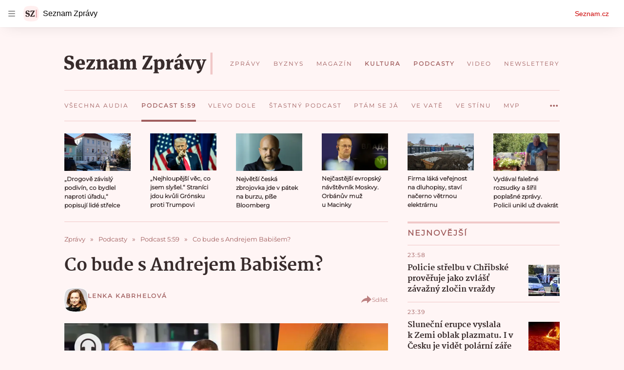

--- FILE ---
content_type: application/javascript
request_url: https://d39-a.sdn.cz/d_39/c_static_p7_A/nDJ4VEZEqDjvpWVrdFcLnST/17d3/static/js/locale/cs.8f02bf3d89276c7e.js
body_size: 2647
content:
"use strict";(self.webpackChunkzpravy_web=self.webpackChunkzpravy_web||[]).push([["locale/cs"],{"./build/tmp/locale/cs.js":()=>{var e;let t=e=>{let t=String(e).split("."),o=t[0],n=!t[1];return 1==e&&n?"one":o>=2&&o<=4&&n?"few":n?"other":"many"};function o(e){return o[e]||(o[e]=new Intl.NumberFormat(e))}function n(e,t,n){return o(e).format(t-n)}function a(e,t,o,n,a){if(({}).hasOwnProperty.call(n,e))return n[e];t&&(e-=t);var i=o(e,a);return i in n?n[i]:n.other}e={},"undefined"!=typeof window&&null!==window&&(window.$IMA=window.$IMA||{},e=window.$IMA),e.i18n={"ima-plugin-jobs-offer":{url:()=>"https://o-seznam.cz/kariera/obsahove-weby/",phrase:()=>"Chceš se podílet na programování našich služeb? Mrkni sem:"},"ima-plugin-self-xss":{title:()=>"Zadržte!",phase:()=>"Tato funkce prohlížeče je určena pro vývojáře. Pokud vám někdo řekl, ať sem něco zkopírujete, abyste tím cosi spustili nebo se někomu nabourali do účtu, pak vězte, že jde o podvod a danému člověku naopak poskytnete přístup do účtu svého."},pluginDonate:{donatePromoMoleculeText:()=>"Dočetli jste až sem? Podpořte autora libovolnou částkou.",donateButtonText:()=>"Podpořte autora",donateInfoLinkLabel:()=>"Jak nám vaše podpora pomáhá?"},gamblingWarning:{text:()=>"Ministerstvo financí varuje: Účastí na hazardní hře může vzniknout závislost!"},dateOfPublication:{updated:()=>"aktualizováno",readTime:e=>e.COUNT+" "+a(e.COUNT,0,t,{one:"minuta čtení",few:"minuty čtení",many:"minut čtení",other:"minut čtení"})},textToSpeech:{closeButtonTitle:()=>"Zastavit přehrávání a skrýt přehrávač"},banner:{commercialTitle:()=>"Komerční sdělení",more:()=>"Více"},embed:{jumpAfter:()=>"Následuje obsah vložený z jiného webu. Zde jej můžete přeskočit.",jumpBefore:()=>"Přejít před obsah vložený z jiného webu."},loginRestrictionWrapper:{text:()=>"Tento obsah je dostupný jen přihlášeným uživatelům",login:()=>"Přihlásit se"},poll:{voted:e=>a(e.COUNT,0,t,{one:"hlasoval",few:"hlasovali",many:"hlasovalo",other:"hlasovalo"}),reader:e=>a(e.COUNT,0,t,{one:"čtenář",few:"čtenáři",many:"čtenářů",other:"čtenářů"}),toVote:()=>"Pokud chcete hlasovat, ",login:()=>"přihlaste se",loggedIn:()=>"Jste přihlášen(a), můžete hlasovat"},quiz:{submitButton:()=>"Vyhodnotit test",submitButtonTitle:()=>"Nejdříve zodpovězte všechny otázky",encouragementToSubmit:()=>"Tak co, máte všechny odpovědi zkontrolované? Pokud ano, vyhodnoťte si test.",encouragementToShare:()=>"Tak co, jste s výsledkem spokojeni? Pochlubte se v diskuzi.",results:()=>"Správných odpovědí",quoteResults:()=>"Mám správně",quoteEncouragement:()=>"Jak to zvládnete vy? Prověřte své vědomosti ve kvízu",answers:()=>"odpovědí",ariaLabel:()=>"Odpovědník"},showAllButton:{showAll:()=>"Zobrazit vše"},facebookShare:{label:()=>"Sdílet na Facebooku"},loginRestricted:{text:()=>"Toto video je dostupné jen přihlášeným uživatelům",login:()=>"Přihlásit se"},ttsInfo:{infoText:()=>"Poslechněte si tento článek",restrictedInfoText:()=>"Chcete-li článek poslouchat, ",login:()=>"přihlaste se"},twitterShare:{label:()=>"Sdílet na X"},author:{chooseAuthors:()=>"vybrat autory ke sledování"},breadcrumbNavigation:{accessibilityTitle:()=>"Drobečková navigace"},seznamRecommendsItem:{advertLabel:()=>"Reklama"},pluginFooterCmpLink:{open:{text:()=>"Nastavení personalizace"},withdraw:{text:()=>"Odvolat souhlas"}},carousel:{next:()=>"Další",previous:()=>"Předchozí",dotNavigationLabel:e=>{var t,o;return t=e.LABEL,o={undefined:"Obrázek",other:e.LABEL},(({}).hasOwnProperty.call(o,t)?o[t]:o.other)+" "+e.COUNT+" z "+e.TOTAL}},lightbox:{next:()=>"Další",previous:()=>"Předchozí",list:()=>"Seznam obrázků",close:()=>"Zavřít"},merkurError:{errorText:()=>"Je nám líto, ale obsah se nepodařilo načíst.",errorButtonText:()=>"Znovu načíst"},lockLabel:{locked:()=>"Předplatné",unlocked:()=>"Odemčeno",unavailable:()=>"Ukončeno"},loginWallDialogContent:{infoRegister:()=>"Pokud nemáte účet na Seznamu, ",linkRegister:()=>"zaregistrujte se",linkLogin:()=>"Přihlásit se",title:()=>"Celý článek si můžete přečíst po přihlášení"},xpcProduct:{articleTeaser:()=>"Odemkněte si celý obsah s předplatným",videoTeaser:()=>"Odemkněte si video s předplatným",author:e=>"autora "+e.authorName,subscription:e=>"Předplatit za "+e.price+"/"+e.period,inactiveProduct:e=>"Předplatné autora "+e.authorName+" je ukončeno. Omlouváme se.",unlockedProduct:()=>"Odemčeno s předplatným",alreadyHaveSubscription:()=>"Máte už předplatné?",login:()=>"Přihlásit se."},authorXpcProducts:{sectionTitle:()=>"Předplatné autora"},infoParagraph:{infoText:()=>"Tlačítkem Sledovat můžete odebírat oblíbené autory a témata. Na každý nový článek vám budeme posílat upozornění do emailu.",mySubscription:()=>"",infoTextAfter:()=>""},shareBar:{accessibilityTitle:()=>"Diskuze"},subscriptionPlaceholder:{description:()=>"Označte si tlačítkem „+sledovat“ profily oblíbených autorů či témat a jejich články se vám zde zobrazí.",descriptionWhenLoggedOut:()=>"Přihlaste se a můžete sledovat oblíbené autory a témata. Označte si je tlačítkem „+sledovat“ a jejich články se vám zde zobrazí.",imageAlt:()=>"Snímek obrazovky ukazující tlačítko sledovat pod jménem autora",login:()=>"Přihlásit se"},leaderboardTimeline:{title:()=>"Doporučujeme"},skyscraperTimeline:{title:()=>"Mohlo by vás zajímat"},assignEmailButton:{addEmail:()=>"Doplnit e-mail",switchAccountJoin:()=>"nebo",switchAccountLink:()=>"Pokračujte s jiným účtem na Seznamu"},editLink:{text:()=>"Upravit"},ageRestrictionDialog:{notLoggedInInfo:()=>"Pokud nemáte účet na Seznamu, ",notLoggedInInfoLink:()=>"zaregistrujte se",notLoggedInLinkText:()=>"Přihlásit se",notLoggedInTitle:e=>"Článek obsahuje nevhodné prvky, a proto je přístupný až od "+e.ageRestrictedContent+" let. Prosím, přihlaste se a ověřte svůj věk.",restrictedInfo:()=>"Máte-li špatně zadaný věk, upravte ho ",restrictedInfoLink:()=>"zde",restrictedLinkText:()=>"Přejít na hlavní stránku",restrictedTitle:e=>"Článek obsahuje nevhodné prvky, a proto je přístupný až od "+e.ageRestrictedContent+" let.",unknownAgeLinkText:()=>"Vyplnit věk",unknownAgeTitle:e=>"Článek obsahuje nevhodné prvky, a proto je přístupný až od "+e.ageRestrictedContent+" let. Prosím, doplňte svůj věk.",unverifiedRestrictedLinkText:()=>"Ověřit věk",unverifiedRestrictedTitle:e=>"Článek obsahuje nevhodné prvky, a proto je přístupný až od "+e.ageRestrictedContent+" let. Prosím, ověřte svůj věk."},actualBox:{sectionLink:()=>"Další články"},relatedDocuments:{headline:e=>"Související "+a(e.COUNT,0,t,{one:"článek",other:"články"})},timeline:{expandNext:()=>"Načíst starší články",expandPrev:()=>"Načíst novější články",expandNextStory:()=>"Načíst starší příspěvky",expandPrevStory:()=>"Načíst novější příspěvky"},articleCard:{storyLink:e=>"Zobrazit "+a(e.COUNT,0,t,{0:"online reportáž",one:"další zprávu",few:"další "+n("cs",e.COUNT,0)+" zprávy",other:"dalších "+n("cs",e.COUNT,0)+" zpráv"})},documentMeta:{live:()=>"Živě",online:()=>"Online",updated:()=>"Aktualizováno"}}}},e=>{e(e.s="./build/tmp/locale/cs.js")}]);